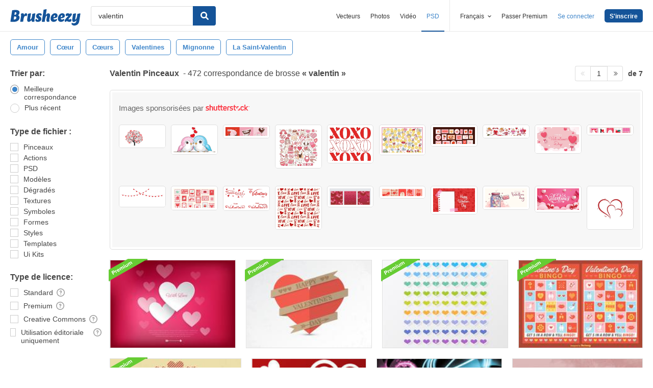

--- FILE ---
content_type: text/javascript
request_url: https://static.brusheezy.com/assets/header_mobile_menu-bbe8319134d6d4bb7793c9fdffca257c.js
body_size: -14
content:
function createMobileMenu(e,t,n){var r=document.createElement("div");r.classList="ez-mobile-menu__wrapper",r.setAttribute("data-target","ez-mobile-menu.wrapper");var i=document.createElement("button");i.classList="ez-icon-close",i.addEventListener("click",function(){toggleMobileMenu()}),r.appendChild(i);for(var s=0;s<e.length;s++){var o=e[s];if(o){var u=o.cloneNode(!0);jQuery(u).find("a")[0].classList="",r.appendChild(u),u.addEventListener("click",function(){toggleMobileMenu()})}}t.prepend(r),setTimeout(function(){n(r)},10)}function toggleMobileMenu(){var e=jQuery('[data-target="ez-mobile-menu.wrapper"]');e.toggleClass("is-visible")}function createOrToggleMobileMenu(e){e.preventDefault(),mobileMenuCreated?toggleMobileMenu():createMobileMenu(linksToCopy,body,function(){mobileMenuCreated=!0,toggleMobileMenu()})}function initMobileMenu(){mobileMenuButton&&mobileMenuButton.addEventListener("click",function(e){createOrToggleMobileMenu(e)})}var body,mobileMenuButton,appLinks,linksToCopy,mobileMenuCreated=!1;document.addEventListener("DOMContentLoaded",function(){body=document.querySelector("body"),linksToCopy=[jQuery('[data-target="ez-mobile-menu.appLinksWrapper"]').get(0),jQuery('[data-target="ez-mobile-menu.joinProLink"]').get(0)],mobileMenuButton=document.querySelector("[data-controller=ez-mobile-menu]"),initMobileMenu()});

--- FILE ---
content_type: text/plain;charset=UTF-8
request_url: https://c.pub.network/v2/c
body_size: -262
content:
75de0336-6fd9-40c2-84fa-052fa09a0157